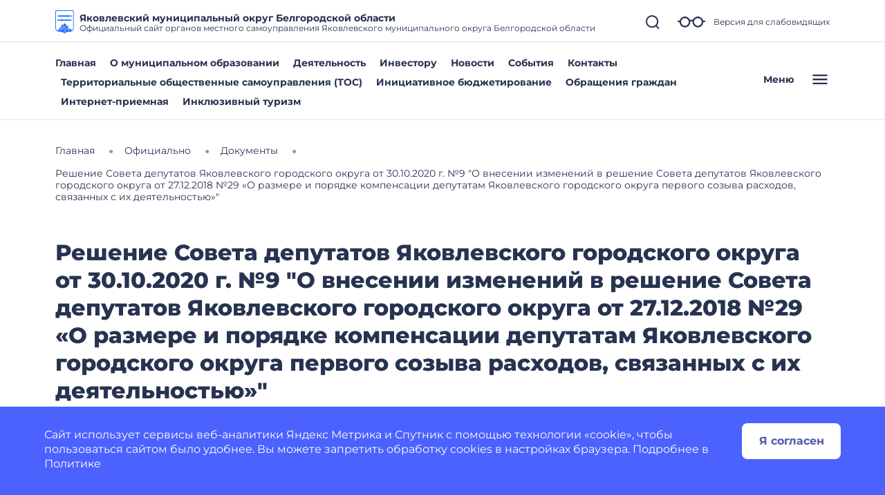

--- FILE ---
content_type: image/svg+xml
request_url: https://yakovlevskij-r31.gosweb.gosuslugi.ru/netcat_files/c/download.svg
body_size: 1249
content:
<?xml version="1.0" encoding="UTF-8"?>
<!-- Generator: Adobe Illustrator 26.0.2, SVG Export Plug-In . SVG Version: 6.00 Build 0)  -->
<svg xmlns="http://www.w3.org/2000/svg" xmlns:xlink="http://www.w3.org/1999/xlink" id="Layer_1" x="0px" y="0px" width="112px" height="140px" viewBox="0 0 112 140" style="enable-background:new 0 0 112 140;" xml:space="preserve">
<style type="text/css">
	.st0{fill-rule:evenodd;clip-rule:evenodd;fill:#266FFF;}
</style>
<path class="st0" d="M0,0v102.54C0,121,10.56,127.27,28,128c24,1,28,12,28,12s4-11,28-12c17.44-0.73,28-7,28-25.46V0H0z   M59.45,119.73l-10.89-3.15l0.56-1.92l10.37,3l4.51-5.73l1.57,1.24l-4.19,5.32l0.43,7.02l-7.84,6.05c-0.53-0.4-1.09-0.81-1.71-1.21  l7.49-5.78L59.45,119.73z M108,102.54c0,7.64-1.96,12.97-6,16.29c-0.67,0.55-1.41,1.05-2.21,1.52l-2.55-6.2l-9.19-4l-2.92,1.75  l-5.65,5.48l2.03,6.26l-1.9,0.62l-2.41-7.45l6.27-6.09l-5.58-6.3l-6.91,2.35l2.02,8.41l-1.95,0.47l-2.45-10.19l11.3-4.36l-2.52-8.61  H64.41l1.79-8.97L55.67,76.7l-8.82,9.96l2.04,9.48l2.68,2.15l10.22-4.41l0.79,1.84l-9.25,3.99l2.5,2.01l0,0l6.22,4.9l-1.24,1.57  l-5-3.94l-13.2,8.55l-3.94-3.27l-6.36,9.69l-7.04,1.77l-0.49-1.94l6.28-1.58l6.06-9.22l-9.12-6.84l-7.34,13.94l-8.57,4.95  c-0.76-0.45-1.47-0.93-2.11-1.46c-4.04-3.32-6-8.65-6-16.29V4h104V102.54z"></path>
<polygon class="st0" points="42.77,110.32 54.16,102.94 47.08,97.26 44.89,87.09 40.57,83.65 33.6,95.1 36.58,98.26 33.57,102.68   "></polygon>
<path class="st0" d="M12,34l5.56,3.73l58.56,0l-2.22,3.73l2.76,1.64l4.01-6.75c1.26,0.42,2.87,0.71,4.7,0.82  c3.01,0.19,5.93-0.16,8-0.83l0.26,0.29c1.45,1.46,3.82,1.46,5.27,0c1.46-1.46,1.46-3.82,0-5.28c-1.45-1.46-3.82-1.46-5.27,0  l-0.26,0.29c-1.27-0.42-2.89-0.72-4.74-0.83c-2.98-0.19-5.89,0.15-7.96,0.82l-4.01-6.74l-2.76,1.64l2.22,3.73H17.57L12,34L12,34z"></path>
<path class="st0" d="M35.54,48.98l-3.97,6.67c-2.04-0.66-4.92-1-7.88-0.81c-1.83,0.11-3.44,0.41-4.69,0.82l-0.26-0.29  c-1.44-1.44-3.78-1.44-5.22,0c-1.44,1.44-1.44,3.78,0,5.22c1.44,1.44,3.78,1.44,5.22,0L19,60.32c2.04,0.67,4.94,1.01,7.92,0.83  c1.81-0.12,3.4-0.41,4.66-0.81l3.97,6.68l2.73-1.62l-2.2-3.69l57.97,0L99.56,58l-5.51-3.7H36.08l2.2-3.69L35.54,48.98L35.54,48.98z"></path>
<g>
</g>
<g>
</g>
<g>
</g>
<g>
</g>
<g>
</g>
<g>
</g>
<g>
</g>
<g>
</g>
<g>
</g>
<g>
</g>
<g>
</g>
<g>
</g>
<g>
</g>
<g>
</g>
<g>
</g>
</svg>
